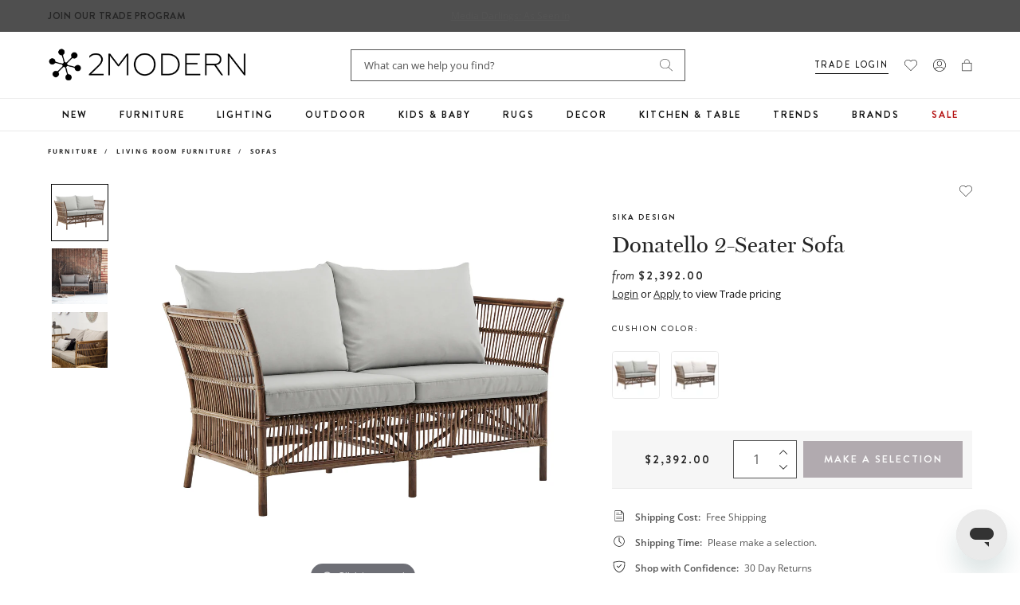

--- FILE ---
content_type: text/javascript
request_url: https://www.2modern.com/cdn/shop/t/923/assets/pdp-load-hover-img.js?v=155444079513827391181764018159
body_size: -481
content:
window.addEventListener("load",()=>{if(window.innerWidth<768||"connection"in navigator&&navigator.connection.saveData)return;document.querySelectorAll("[data-hover-image]").forEach(box=>{const src=box.dataset.hoverImage;if(!src)return;const img=new Image;img.decoding="async",img.loading="eager",img.src=src;const imgEl=box.querySelector("[data-hover-img]");imgEl&&(imgEl.src=src,imgEl.style.opacity="",imgEl.style.pointerEvents="",imgEl.removeAttribute("aria-hidden"))})});
//# sourceMappingURL=/cdn/shop/t/923/assets/pdp-load-hover-img.js.map?v=155444079513827391181764018159


--- FILE ---
content_type: text/javascript; charset=utf-8
request_url: https://www.2modern.com/products/donatello-2-seater-sofa.js
body_size: 1690
content:
{"id":6606743797805,"title":"Donatello 2-Seater Sofa","handle":"donatello-2-seater-sofa","description":"\u003cp\u003eDress up your living spaces with the Donatello Rattan Sofa by Sika Design. Inspired by Art Deco era tuxedo style furniture, flirty feminine flared arms soften the sleek geometry of this minimalist design. Crafted from durable, yet lightweight rattan in a rich antique finish, the Donatello brings a relaxed elegance to a family room or living room’s conversational seating group.\u003c\/p\u003e\n\u003cp\u003e\u003cbr\u003e\u003c\/p\u003e\n\u003cp\u003e\u003cstrong\u003eFeatures\u003c\/strong\u003e\u003c\/p\u003e\n\u003cul\u003e\n\u003cli\u003eDonatello Collection\u003c\/li\u003e\n\u003cli\u003eThe Originals collection honors our legacy with pieces inspired by the earliest sketches and production designs from Sika Design’s origins in the 1950s\u003c\/li\u003e\n\u003cli\u003eRattan is durable, lightweight, and flexible, it is a climbing plant sustainably harvested without disturbing the Indonesian rainforest\u003c\/li\u003e\n\u003cli\u003eThe skilled workers craft each piece of Rattan furniture by hand\u003c\/li\u003e\n\u003cli\u003eContract-grade piece suitable for commercial and residential use\u003c\/li\u003e\n\u003cli\u003eSolution-dyed Sunbrella and Tempotest performance fabric cushions are handsewn by skilled cushion manufacturers in the Carolinas\u003c\/li\u003e\n\u003cli\u003eThe BellBloc® cushion liner protects the foam insert repels moisture and resists mold and mildew without sacrificing breathability, loft, or performance\u003c\/li\u003e\n\u003cli\u003eHandcrafted with rattan using a century-old method by bending the rattan into shape\u003c\/li\u003e\n\u003cli\u003eWhite Plastic Glides\u003c\/li\u003e\n\u003cli\u003eSuitable for indoor use\u003c\/li\u003e\n\u003cli\u003eOne of the charming qualities of natural rattan is its organic response to use—during early days, you may hear a light cracking sound as the fibers settle. It’s a natural sign of the material’s authenticity and craftsmanship\u003c\/li\u003e\n\u003cli\u003e\n\u003cstrong\u003eDisclaimer: \u003c\/strong\u003eDuring early use, natural rattan may emit a light cracking sound—this is the natural settling of the material and not a sign of damage or structural issues\u003c\/li\u003e\n\u003cli\u003eAvailable in Sunbrella Sailcloth Seagull or Tempotest White Canvas cushion color\u003c\/li\u003e\n\u003cli\u003eAvailable in Antique frame color\u003c\/li\u003e\n\u003c\/ul\u003e","published_at":"2021-07-22T15:56:15-07:00","created_at":"2021-06-30T18:07:40-07:00","vendor":"Sika Design","type":"Furniture\/Living Room Furniture\/Sofas","tags":["Brand: Sika Design","Collection: Donatello","Color: Brown","Color: Gray","Color: White","Definition: Eco Friendly","Development Update","Feature: Eco Friendly","Feature: Handmade","Feature: Quick Ship","Furniture","Grade: Commercial","GTK: Sustainable Brand","Indoor","Living Room","Material: Natural Fiber\/Rattan","Material: Upholstery\/Performance Fabric","PFA Status: None","Primary: Sofa","Seat: Seats 2","Seating","Shape: Standard","Shop by Room: Living Room","Sofa","Style: Sustainable"],"price":239200,"price_min":239200,"price_max":256400,"available":true,"price_varies":true,"compare_at_price":null,"compare_at_price_min":0,"compare_at_price_max":0,"compare_at_price_varies":false,"variants":[{"id":39468297191469,"title":"Sunbrella Sailcloth Seagull","option1":"Sunbrella Sailcloth Seagull","option2":null,"option3":null,"sku":"KIT-2086A-32000-0023","requires_shipping":true,"taxable":true,"featured_image":{"id":32988397895725,"product_id":6606743797805,"position":4,"created_at":"2024-04-09T21:43:50-07:00","updated_at":"2024-04-11T21:33:35-07:00","alt":null,"width":3000,"height":3000,"src":"https:\/\/cdn.shopify.com\/s\/files\/1\/0265\/0083\/files\/sika-design-donatello-2-seater-sofa-cushion-color-sunbrella-sailcloth-seagull.jpg?v=1712896415","variant_ids":[39468297191469]},"available":true,"name":"Donatello 2-Seater Sofa - Sunbrella Sailcloth Seagull","public_title":"Sunbrella Sailcloth Seagull","options":["Sunbrella Sailcloth Seagull"],"price":256400,"weight":24948,"compare_at_price":null,"inventory_quantity":2,"inventory_management":"shopify","inventory_policy":"continue","barcode":"810044070804","featured_media":{"alt":null,"id":25694448189485,"position":4,"preview_image":{"aspect_ratio":1.0,"height":3000,"width":3000,"src":"https:\/\/cdn.shopify.com\/s\/files\/1\/0265\/0083\/files\/sika-design-donatello-2-seater-sofa-cushion-color-sunbrella-sailcloth-seagull.jpg?v=1712896415"}},"quantity_rule":{"min":1,"max":null,"increment":1},"quantity_price_breaks":[],"requires_selling_plan":false,"selling_plan_allocations":[]},{"id":42398967234605,"title":"Tempotest White Canvas","option1":"Tempotest White Canvas","option2":null,"option3":null,"sku":"KIT-2086A-HOME15","requires_shipping":true,"taxable":true,"featured_image":{"id":32988397862957,"product_id":6606743797805,"position":5,"created_at":"2024-04-09T21:43:50-07:00","updated_at":"2024-04-11T21:33:35-07:00","alt":null,"width":3000,"height":3000,"src":"https:\/\/cdn.shopify.com\/s\/files\/1\/0265\/0083\/files\/sika-design-donatello-2-seater-sofa-cushion-color-tempotest-white-canvas.jpg?v=1712896415","variant_ids":[42398967234605]},"available":true,"name":"Donatello 2-Seater Sofa - Tempotest White Canvas","public_title":"Tempotest White Canvas","options":["Tempotest White Canvas"],"price":239200,"weight":24948,"compare_at_price":null,"inventory_quantity":2,"inventory_management":"shopify","inventory_policy":"continue","barcode":"810044070828","featured_media":{"alt":null,"id":25694448222253,"position":5,"preview_image":{"aspect_ratio":1.0,"height":3000,"width":3000,"src":"https:\/\/cdn.shopify.com\/s\/files\/1\/0265\/0083\/files\/sika-design-donatello-2-seater-sofa-cushion-color-tempotest-white-canvas.jpg?v=1712896415"}},"quantity_rule":{"min":1,"max":null,"increment":1},"quantity_price_breaks":[],"requires_selling_plan":false,"selling_plan_allocations":[]}],"images":["\/\/cdn.shopify.com\/s\/files\/1\/0265\/0083\/products\/sika-design-donatello-2-seater-sofa.jpg?v=1625104591","\/\/cdn.shopify.com\/s\/files\/1\/0265\/0083\/files\/sika-design-donatello-2-seater-sofa-view-add01.jpg?v=1712896415","\/\/cdn.shopify.com\/s\/files\/1\/0265\/0083\/products\/sika-design-donatello-2-seater-sofa-view-add02.jpg?v=1712896415","\/\/cdn.shopify.com\/s\/files\/1\/0265\/0083\/files\/sika-design-donatello-2-seater-sofa-cushion-color-sunbrella-sailcloth-seagull.jpg?v=1712896415","\/\/cdn.shopify.com\/s\/files\/1\/0265\/0083\/files\/sika-design-donatello-2-seater-sofa-cushion-color-tempotest-white-canvas.jpg?v=1712896415"],"featured_image":"\/\/cdn.shopify.com\/s\/files\/1\/0265\/0083\/products\/sika-design-donatello-2-seater-sofa.jpg?v=1625104591","options":[{"name":"Cushion Color","position":1,"values":["Sunbrella Sailcloth Seagull","Tempotest White Canvas"]}],"url":"\/products\/donatello-2-seater-sofa","media":[{"alt":null,"id":20613024645165,"position":1,"preview_image":{"aspect_ratio":1.0,"height":3000,"width":3000,"src":"https:\/\/cdn.shopify.com\/s\/files\/1\/0265\/0083\/products\/sika-design-donatello-2-seater-sofa.jpg?v=1625104591"},"aspect_ratio":1.0,"height":3000,"media_type":"image","src":"https:\/\/cdn.shopify.com\/s\/files\/1\/0265\/0083\/products\/sika-design-donatello-2-seater-sofa.jpg?v=1625104591","width":3000},{"alt":null,"id":25718609051693,"position":2,"preview_image":{"aspect_ratio":1.0,"height":3000,"width":3000,"src":"https:\/\/cdn.shopify.com\/s\/files\/1\/0265\/0083\/files\/sika-design-donatello-2-seater-sofa-view-add01.jpg?v=1712896415"},"aspect_ratio":1.0,"height":3000,"media_type":"image","src":"https:\/\/cdn.shopify.com\/s\/files\/1\/0265\/0083\/files\/sika-design-donatello-2-seater-sofa-view-add01.jpg?v=1712896415","width":3000},{"alt":null,"id":23947990237229,"position":3,"preview_image":{"aspect_ratio":1.0,"height":2735,"width":2735,"src":"https:\/\/cdn.shopify.com\/s\/files\/1\/0265\/0083\/products\/sika-design-donatello-2-seater-sofa-view-add02.jpg?v=1712896415"},"aspect_ratio":1.0,"height":2735,"media_type":"image","src":"https:\/\/cdn.shopify.com\/s\/files\/1\/0265\/0083\/products\/sika-design-donatello-2-seater-sofa-view-add02.jpg?v=1712896415","width":2735},{"alt":null,"id":25694448189485,"position":4,"preview_image":{"aspect_ratio":1.0,"height":3000,"width":3000,"src":"https:\/\/cdn.shopify.com\/s\/files\/1\/0265\/0083\/files\/sika-design-donatello-2-seater-sofa-cushion-color-sunbrella-sailcloth-seagull.jpg?v=1712896415"},"aspect_ratio":1.0,"height":3000,"media_type":"image","src":"https:\/\/cdn.shopify.com\/s\/files\/1\/0265\/0083\/files\/sika-design-donatello-2-seater-sofa-cushion-color-sunbrella-sailcloth-seagull.jpg?v=1712896415","width":3000},{"alt":null,"id":25694448222253,"position":5,"preview_image":{"aspect_ratio":1.0,"height":3000,"width":3000,"src":"https:\/\/cdn.shopify.com\/s\/files\/1\/0265\/0083\/files\/sika-design-donatello-2-seater-sofa-cushion-color-tempotest-white-canvas.jpg?v=1712896415"},"aspect_ratio":1.0,"height":3000,"media_type":"image","src":"https:\/\/cdn.shopify.com\/s\/files\/1\/0265\/0083\/files\/sika-design-donatello-2-seater-sofa-cushion-color-tempotest-white-canvas.jpg?v=1712896415","width":3000}],"requires_selling_plan":false,"selling_plan_groups":[]}